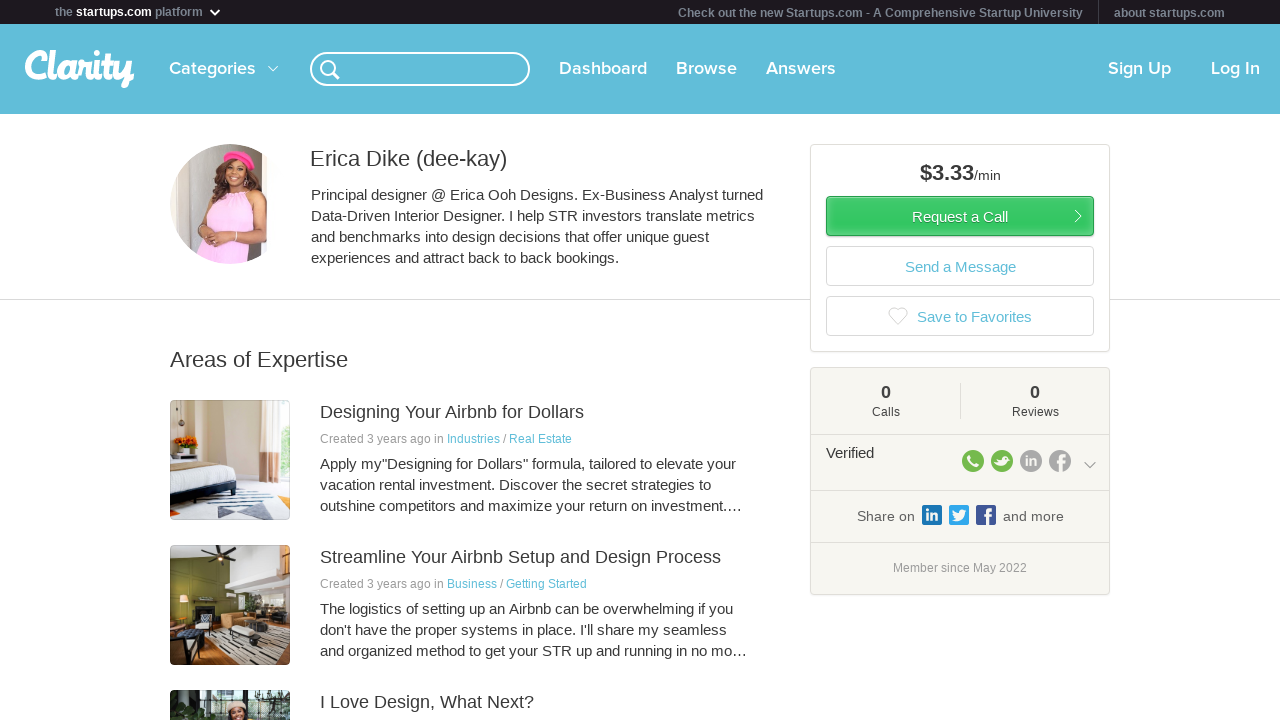

--- FILE ---
content_type: text/html; charset=utf-8
request_url: https://clarity.fm/ericaooh1
body_size: 7372
content:
<!DOCTYPE html>
<html>
<head>

  <script type="text/javascript">
    STRIPE_PUBLIC_KEY = 'pk_live_51NfWr9ANQl7HSjF3h6bbfslLNg9xzzrfDzxaqAG5vOgQFrD0L6CPiOvAADrEI7h0vvyywwYnVQKzZe5Ah1Qke0Qe00ghcuRUcr';
    WEPAY_CLIENT_ID = '137848';
    FRIENDLY_HOST = 'https://clarity.fm';
    AUTHENTICATED = false;
    CLARITY_VERSION = 138;
    FACEBOOK_KEY = '234242646631453';
    LINKEDIN_KEY = 'ji52d4ow5zt5';
    BILLABLE_CALL_LENGTH = 60;
    RAILS_ENV = 'production';
    CLARITY_TOLL_FREE_NUMBER = '1-800-375-4390';

    var CURRENT_MEMBER_EMAIL = '';
    var CURRENT_MEMBER_ID = '';

    !function(){var analytics=window.analytics=window.analytics||[];if(!analytics.initialize)if(analytics.invoked)window.console&&console.error&&console.error("Segment snippet included twice.");else{analytics.invoked=!0;analytics.methods=["trackSubmit","trackClick","trackLink","trackForm","pageview","identify","reset","group","track","ready","alias","debug","page","once","off","on","addSourceMiddleware","addIntegrationMiddleware","setAnonymousId","addDestinationMiddleware"];analytics.factory=function(e){return function(){var t=Array.prototype.slice.call(arguments);t.unshift(e);analytics.push(t);return analytics}};for(var e=0;e<analytics.methods.length;e++){var t=analytics.methods[e];analytics[t]=analytics.factory(t)}analytics.load=function(e,t){var n=document.createElement("script");n.type="text/javascript";n.async=!0;n.src="https://cdn.segment.com/analytics.js/v1/"+e+"/analytics.min.js";var a=document.getElementsByTagName("script")[0];a.parentNode.insertBefore(n,a);analytics._loadOptions=t};analytics.SNIPPET_VERSION="4.1.0";
    analytics.load("0PvTSsG8LJOE2aRtmI95DZK1wHSj5sEV");
    analytics.page(document.title, { path: window.location.pathname, url: window.location.href });
    if (CURRENT_MEMBER_ID && CURRENT_MEMBER_EMAIL) {
      analytics.identify(CURRENT_MEMBER_ID, { email: CURRENT_MEMBER_EMAIL });
    }
    }}();

    (function(history){
      var pushState = history.pushState;
      history.pushState = function(state) {
        if (typeof history.onpushstate == "function") {
            history.onpushstate({state: state});
        }
        setTimeout(function() {
          analytics.page(document.title || window.location.pathname, { path: window.location.pathname, url: window.location.href });
        }, 500);
        return pushState.apply(history, arguments);
      };
    })(window.history);



    var _boost = _boost || [];
    (function(){
        var u=(("https:" == document.location.protocol) ? "https://tracker.boostable.com/" : "http://tracker.boostable.com/");
        _boost.push(['setSiteId', 'BT-67351161-2']);
        _boost.push(['setTrackerUrl', u+'ping']);
        _boost.push(['enableLinkTracking']);
        var d=document, g=d.createElement('script'), s=d.getElementsByTagName('script')[0]; g.type='text/javascript'; g.defer=true; g.async=true; g.src=u+'boost.js';
        s.parentNode.insertBefore(g,s);
    })();


    var _gaq = _gaq || [];
    window.thirdPartyScripts = function() {
      _gaq.push(['_setAccount', 'UA-27194755-1']);
      _gaq.push(['_trackPageview']);

      (function() {
        var ga = document.createElement('script'); ga.type = 'text/javascript'; ga.async = true;
        ga.src = ('https:' == document.location.protocol ? 'https://ssl' : 'http://www') + '.google-analytics.com/ga.js';
        var s = document.getElementsByTagName('script')[0]; s.parentNode.insertBefore(ga, s);
      })();

      $(function() {
        setTimeout(function() {
          $('.flash-notice').slideUp('fast')
        }, 4000)
        $(".impersonate").click(function() {
          for (key in localStorage) { delete localStorage[key]; }
        })
      });

      (function() {
        var _fbq = window._fbq || (window._fbq = []);
        if (!_fbq.loaded) {
          var fbds = document.createElement('script');
          fbds.async = true;
          fbds.src = '//connect.facebook.net/en_US/fbds.js';
          var s = document.getElementsByTagName('script')[0];
          s.parentNode.insertBefore(fbds, s);
          _fbq.loaded = true;
        }
      _fbq.push(['addPixelId', '334120453406188']);
      _fbq.push(['addPixelId', '701836386601971']);
      })();
      window._fbq = window._fbq || [];
      window._fbq.push(['track', 'PixelInitialized', {}]);
    };

  </script>

  <meta charset=utf-8>

  <meta content="authenticity_token" name="csrf-param" />
<meta content="lHTZ6BNS3Be0d85xqajXPSGPHnuJyeUCfy30ZdT1Ieo=" name="csrf-token" />

  <meta name="format-detection" content="telephone=no" />

    <meta name="viewport" content="initial-scale=1.0, minimum-scale=1.0, maximum-scale=1.0, user-scalable=0"/>
    <meta name="apple-mobile-web-app-capable" content="yes" />
    <meta name="apple-mobile-web-app-status-bar-style" content="black" />
    <meta name="apple-mobile-web-app-title" content="Clarity" />


    <link rel="apple-touch-icon-precomposed" href="/assets/touch-icon-iphone-precomposed.png" />
    <link rel="apple-touch-icon-precomposed" sizes="72x72" href="/assets/touch-icon-ipad-precomposed.png" />
    <link rel="apple-touch-icon-precomposed" sizes="114x114" href="/assets/touch-icon-iphone-retina-precomposed.png" />
    <link rel="apple-touch-icon-precomposed" sizes="144x144" href="/assets/touch-icon-ipad-retina-precomposed.png" />

    <link rel="apple-touch-startup-image" media="(max-device-width: 480px) and not (-webkit-min-device-pixel-ratio: 2)" href="/assets/app/iphone.png" />
    <link rel="apple-touch-startup-image" media="(max-device-width: 480px) and (-webkit-min-device-pixel-ratio: 2)" href="/assets/app/iphone-retina.png" />
    <link rel="apple-touch-startup-image" media="(device-width: 320px) and (device-height: 568px) and (-webkit-device-pixel-ratio: 2)" href="/assets/app/iphone-retina-568h.png" />
    <link rel="apple-touch-startup-image" media="(min-device-width: 768px) and (orientation: portrait)" href="/assets/app/ipad-portrait.png" />
    <link rel="apple-touch-startup-image" media="(min-device-width: 768px) and (orientation: landscape)" href="/assets/app/ipad-landscape.png" />

  <meta name="apple-itunes-app" content="app-id=518385879">
  

<title>Erica Dike (dee-kay) - Streamline Your Airbnb Setup and Design Process & Designing Your Airbnb for Dollars Expert - Clarity</title>
<meta name="description" content="Principal designer @ Erica Ooh Designs. Ex-Business Analyst turned Data-Driven Interior Designer. I help STR investors translate metrics and benchmarks into design decisions that offer unique guest experiences and attract back to back bookings." />
<meta name="keywords" content="">

<meta name="default-title" content="Clarity &mdash; On Demand Business Advice">

<meta property="og:title" content="Erica Dike (dee-kay) - Streamline Your Airbnb Setup and Design Process & Designing Your Airbnb for Dollars Expert - Clarity"/>
<meta property="og:description" content="Principal designer @ Erica Ooh Designs. Ex-Business Analyst turned Data-Driven Interior Designer. I help STR investors translate metrics and benchmarks into design decisions that offer unique guest experiences and attract back to back bookings." />
<meta property="og:image" content="https://s3.amazonaws.com/clarityfm-production/users/pictures/442060/original/photo_may_15_2023__6_50_22_pm.JPG?1687460194" />
<meta property="og:site_name" content="Clarity" />
<meta property="og:type" content="website" />
<meta property="og:url" content="https://clarity.fm/ericaooh1" />

<link rel="canonical" href="https://clarity.fm/ericaooh1" />




  <link href="https://clarityfm-assets-production.s3.amazonaws.com/assets/app-6991c67c5d7d3f8b1cc6971358128cdf.css" media="screen" rel="stylesheet" type="text/css" />

  <!--[if lt IE 9]><link href="https://clarityfm-assets-production.s3.amazonaws.com/assets/app/common/ie8-1c6fd862ee2e2bd8483f7a2443f4cf00.css" media="screen" rel="stylesheet" type="text/css" /><![endif]-->

</head>
<body>
  <div pub-key="pub-7b32c6d2-3fa7-4dfb-981e-6be84bfa9826" sub-key="sub-70d77cd1-5d0a-11e1-a981-830448eddeb7" ssl="on" origin="pubsub.pubnub.com" id="pubnub"></div>

  <div id="fb-root"></div>

  <!--<div style="font-size:14px;line-height:1;padding:6px;text-align:center;position:fixed;top:0;background:#D86049;color:#FFF; width: 100%;font-weight:bold;z-index:999;">-->
<!--  Notice: Clarity is undergoing maintenance. Some features may be temporarily unavailable.-->
<!--</div>-->
<div id="scoPlatformHeader"></div>

  <div id="container" data-headjs-loading="true">
      <div class="burger-menu"></div>

    

    <div class="modal-overlay hidden"></div>
    <div class="modal-dialog hidden"></div>

      <article class="viewport" data-bootstrapped="true">
        <div class="panel">
          <header>
            <h2>Loading...</h2>
          </header>
          <article></article>
          <footer></footer>
        </div>
      </article>
  </div>

  
  
  
  
  

  <noscript>

    <h6 class="main">Clarity</h6>
    <nav class="simplenav">
  <ul>
    <li>
      <a href="/home">Home</a>
    </li>
    <li>
      &bull;
    </li>
    <li>
      <a href="/search">Search</a>
    </li>
    <li>
      <a href="/topics">Topics</a>
    </li>
    <li>
      <a href="/questions">Answers</a>
    </li>
    <li>
      &bull;
    </li>
    <li>
      <a href="/sign-in">Login</a>
    </li>
    <li>
      <a href="/signup">Signup</a>
    </li>
    <li>
      &bull;
    </li>
    <li>
      <a href="/how-it-works">How It Works</a>
    </li>
    <li>
      <a href="/customers">Customers</a>
    </li>
    <li>
      <a href="/help">Help</a>
    </li>
    <li>
      <a href="http://blog.clarity.fm">Blog</a>
    </li>
  </ul>
</nav>


    <div class="experts showView contact-card panel">

      <div class="top" >
        <div>
          <div class="image">
            <div class="user-profile-image-wrapper bigger-border"><img style="display:block;"  class="user-profile-image" src="https://s3.amazonaws.com/clarityfm-production/users/pictures/442060/profile_square/photo_may_15_2023__6_50_22_pm.JPG?1687460194" /></div>
            <div class="rating" class="rated-4"></div>
          </div>
          <div class="profile ">
            <h1>Erica Dike (dee-kay)</h1>
            <div class="bio">
                <span class="bio-content"><p>Principal designer @ Erica Ooh Designs. Ex-Business Analyst turned Data-Driven Interior Designer. I help STR investors translate metrics and benchmarks into design decisions that offer unique guest experiences and attract back to back bookings.</p></span>
            </div>
          </div>
          <div class="request-call">
              <div class="hourly-rate-box">
                <span>$3.33</span>/min
              </div>
          </div>
        </div>


      </div>

      <div class="stats-table">
        <table cellspacing="0" cellpadding="0">
          <tbody>
            <tr>
              <td>
                <div>
                    <em>&mdash;
                  <h3>0 Calls</h3>
                </div>
              </td>
              <td>
                <div>
                    <em>&mdash;</em>
                  <h3>0 Reviews</h3>
                </div>
              </td>
              <td>
                <div>
                    <em>&mdash;</em>
                  <h3>Avg. call</h3>
                </div>
              </td>
            </tr>
          </tbody>
        </table>
      </div>



        <div class="expertise-section">
          <h3 class="section-title">
            Call me to talk about
          </h3>
          <div class="expertise">
              <a href="https://clarity.fm/ericaooh1/expertise/streamline-your-airbnb-setup-and-design-process" class="item" data-bst-store-item="true">
                <div class="click-overlay" data-expertise-id="83176"></div>
                <div class="title">Streamline Your Airbnb Setup and Design Process</div>
                <span class="desc"><p>The logistics of setting up an Airbnb can be overwhelming if you don't have the proper systems in place. I'll share my seamless and organized method to get your STR up and running in no more than 4-6 weeks.</p></span>
              </a>
              <a href="https://clarity.fm/ericaooh1/expertise/designing-your-airbnb-for-dollars" class="item" data-bst-store-item="true">
                <div class="click-overlay" data-expertise-id="83175"></div>
                <div class="title">Designing Your Airbnb for Dollars</div>
                <span class="desc"><p>Apply my&quot;Designing for Dollars&quot; formula, tailored to elevate your vacation rental investment. Discover the secret strategies to outshine competitors and maximize your return on investment. With personalized advice for your specific property, you'll leave the call feeling informed, motivated, and empowered to take decisive action, propelling your vacation rental to a new level of success.</p></span>
              </a>
              <a href="https://clarity.fm/ericaooh1/expertise/i-love-design-what-next" class="item" data-bst-store-item="true">
                <div class="click-overlay" data-expertise-id="91506"></div>
                <div class="title">I Love Design, What Next?</div>
                <span class="desc"><p>I help talented designers that come from unconventional backgrounds break into the interior design industry using systems, pocket-friendly techniques and their unique story. How can I help you?</p></span>
              </a>
          </div>
        </div>

        <div class="tabs-wrapper">
          <ul class="tabs two active">
            <li data-toggle-tab="answers" class="active">
              Answers <span class="badge">0</span>
            </li>
            <li data-toggle-tab="reviews">
              Reviews <span class="badge">0</span>
            </li>
          </ul>
        </div>
        <div class="tab-content">
          <div data-tab="answers">
            <h3 class="section-title reviews-header">Answers</h3>
            <div class="panel-padded">
            </div>
          </div>
          <div data-tab="reviews">
            <h3 class="section-title reviews-header">Reviews</h3>
            <div class="expertise">
            </div>
          </div>
        </div><!--/.tab-content -->

      <hr/>

      <span class="member-since">
        <em>Member since</em> May 2022
      </span>

    </div>
  </noscript>



  <!--[if lte IE 10]><style>body {zoom: 100% !important}}</style><![endif]-->
  <!--[if lte IE 7]><script src="js/ie6/warning.js"></script><script>window.onload=function(){e("js/ie6/")}</script><![endif]-->





  <script type="text/javascript">
    /*! LAB.js (LABjs :: Loading And Blocking JavaScript)
    v2.0.3 (c) Kyle Simpson
    MIT License
    */
    (function(o){var K=o.$LAB,y="UseLocalXHR",z="AlwaysPreserveOrder",u="AllowDuplicates",A="CacheBust",B="BasePath",C=/^[^?#]*\//.exec(location.href)[0],D=/^\w+\:\/\/\/?[^\/]+/.exec(C)[0],i=document.head||document.getElementsByTagName("head"),L=(o.opera&&Object.prototype.toString.call(o.opera)=="[object Opera]")||("MozAppearance"in document.documentElement.style),q=document.createElement("script"),E=typeof q.preload=="boolean",r=E||(q.readyState&&q.readyState=="uninitialized"),F=!r&&q.async===true,M=!r&&!F&&!L;function G(a){return Object.prototype.toString.call(a)=="[object Function]"}function H(a){return Object.prototype.toString.call(a)=="[object Array]"}function N(a,c){var b=/^\w+\:\/\//;if(/^\/\/\/?/.test(a)){a=location.protocol+a}else if(!b.test(a)&&a.charAt(0)!="/"){a=(c||"")+a}return b.test(a)?a:((a.charAt(0)=="/"?D:C)+a)}function s(a,c){for(var b in a){if(a.hasOwnProperty(b)){c[b]=a[b]}}return c}function O(a){var c=false;for(var b=0;b<a.scripts.length;b++){if(a.scripts[b].ready&&a.scripts[b].exec_trigger){c=true;a.scripts[b].exec_trigger();a.scripts[b].exec_trigger=null}}return c}function t(a,c,b,d){a.onload=a.onreadystatechange=function(){if((a.readyState&&a.readyState!="complete"&&a.readyState!="loaded")||c[b])return;a.onload=a.onreadystatechange=null;d()}}function I(a){a.ready=a.finished=true;for(var c=0;c<a.finished_listeners.length;c++){a.finished_listeners[c]()}a.ready_listeners=[];a.finished_listeners=[]}function P(d,f,e,g,h){setTimeout(function(){var a,c=f.real_src,b;if("item"in i){if(!i[0]){setTimeout(arguments.callee,25);return}i=i[0]}a=document.createElement("script");if(f.type)a.type=f.type;if(f.charset)a.charset=f.charset;if(h){if(r){e.elem=a;if(E){a.preload=true;a.onpreload=g}else{a.onreadystatechange=function(){if(a.readyState=="loaded")g()}}a.src=c}else if(h&&c.indexOf(D)==0&&d[y]){b=new XMLHttpRequest();b.onreadystatechange=function(){if(b.readyState==4){b.onreadystatechange=function(){};e.text=b.responseText+"\n//@ sourceURL="+c;g()}};b.open("GET",c);b.send()}else{a.type="text/cache-script";t(a,e,"ready",function(){i.removeChild(a);g()});a.src=c;i.insertBefore(a,i.firstChild)}}else if(F){a.async=false;t(a,e,"finished",g);a.src=c;i.insertBefore(a,i.firstChild)}else{t(a,e,"finished",g);a.src=c;i.insertBefore(a,i.firstChild)}},0)}function J(){var l={},Q=r||M,n=[],p={},m;l[y]=true;l[z]=false;l[u]=false;l[A]=false;l[B]="";function R(a,c,b){var d;function f(){if(d!=null){d=null;I(b)}}if(p[c.src].finished)return;if(!a[u])p[c.src].finished=true;d=b.elem||document.createElement("script");if(c.type)d.type=c.type;if(c.charset)d.charset=c.charset;t(d,b,"finished",f);if(b.elem){b.elem=null}else if(b.text){d.onload=d.onreadystatechange=null;d.text=b.text}else{d.src=c.real_src}i.insertBefore(d,i.firstChild);if(b.text){f()}}function S(c,b,d,f){var e,g,h=function(){b.ready_cb(b,function(){R(c,b,e)})},j=function(){b.finished_cb(b,d)};b.src=N(b.src,c[B]);b.real_src=b.src+(c[A]?((/\?.*$/.test(b.src)?"&_":"?_")+~~(Math.random()*1E9)+"="):"");if(!p[b.src])p[b.src]={items:[],finished:false};g=p[b.src].items;if(c[u]||g.length==0){e=g[g.length]={ready:false,finished:false,ready_listeners:[h],finished_listeners:[j]};P(c,b,e,((f)?function(){e.ready=true;for(var a=0;a<e.ready_listeners.length;a++){e.ready_listeners[a]()}e.ready_listeners=[]}:function(){I(e)}),f)}else{e=g[0];if(e.finished){j()}else{e.finished_listeners.push(j)}}}function v(){var e,g=s(l,{}),h=[],j=0,w=false,k;function T(a,c){a.ready=true;a.exec_trigger=c;x()}function U(a,c){a.ready=a.finished=true;a.exec_trigger=null;for(var b=0;b<c.scripts.length;b++){if(!c.scripts[b].finished)return}c.finished=true;x()}function x(){while(j<h.length){if(G(h[j])){try{h[j++]()}catch(err){}continue}else if(!h[j].finished){if(O(h[j]))continue;break}j++}if(j==h.length){w=false;k=false}}function V(){if(!k||!k.scripts){h.push(k={scripts:[],finished:true})}}e={script:function(){for(var f=0;f<arguments.length;f++){(function(a,c){var b;if(!H(a)){c=[a]}for(var d=0;d<c.length;d++){V();a=c[d];if(G(a))a=a();if(!a)continue;if(H(a)){b=[].slice.call(a);b.unshift(d,1);[].splice.apply(c,b);d--;continue}if(typeof a=="string")a={src:a};a=s(a,{ready:false,ready_cb:T,finished:false,finished_cb:U});k.finished=false;k.scripts.push(a);S(g,a,k,(Q&&w));w=true;if(g[z])e.wait()}})(arguments[f],arguments[f])}return e},wait:function(){if(arguments.length>0){for(var a=0;a<arguments.length;a++){h.push(arguments[a])}k=h[h.length-1]}else k=false;x();return e}};return{script:e.script,wait:e.wait,setOptions:function(a){s(a,g);return e}}}m={setGlobalDefaults:function(a){s(a,l);return m},setOptions:function(){return v().setOptions.apply(null,arguments)},script:function(){return v().script.apply(null,arguments)},wait:function(){return v().wait.apply(null,arguments)},queueScript:function(){n[n.length]={type:"script",args:[].slice.call(arguments)};return m},queueWait:function(){n[n.length]={type:"wait",args:[].slice.call(arguments)};return m},runQueue:function(){var a=m,c=n.length,b=c,d;for(;--b>=0;){d=n.shift();a=a[d.type].apply(null,d.args)}return a},noConflict:function(){o.$LAB=K;return m},sandbox:function(){return J()}};return m}o.$LAB=J();(function(a,c,b){if(document.readyState==null&&document[a]){document.readyState="loading";document[a](c,b=function(){document.removeEventListener(c,b,false);document.readyState="complete"},false)}})("addEventListener","DOMContentLoaded")})(this);
  </script>

  <script type="text/javascript">
    var loader = $LAB.script("//cdn.ravenjs.com/1.1.15/jquery,native/raven.js")
                     .script("https://clarityfm-assets-production.s3.amazonaws.com/assets/app_deps-7720ae09b755f94e80cadd8fbd8a667a.js").wait()
                     .script("https://clarityfm-assets-production.s3.amazonaws.com/assets/app-ba8007e70572f8b22b092998866700e9.js")
                     .script("/bootstrap.js").wait()
                     .script("https://clarityfm-assets-production.s3.amazonaws.com/assets/app_deps_post-df2920d75cbfbfc7d2b753ba04c72612.js");

    window.startClarity = function() {
      if (!window.started && !window.waitingForEnvironment && window.scriptsLoaded) {
        window.started = true;
        window.bootstrap_callback();
      }
    }


    loader.wait(function() {
        var options = {
          ignoreErrors: [
              'fb_xd_fragment', /ReferenceError:.*/
          ]
        };
        Raven.config('https://8aa94a1aa3a244b9bcfa5e2de99357a8@app.getsentry.com/38243', options).install();
      window.scriptsLoaded = true;
      window.startClarity();
    });
  </script>

  <!--

  DESIGN BY

  Dan Martell (Creative Direction)
  Tom Junker (Visual Design)
  Jakub Heglas (Front End Development)
  Vincent Roy, Scott Wadden (Engineering)

  -->

</body>
</html>
